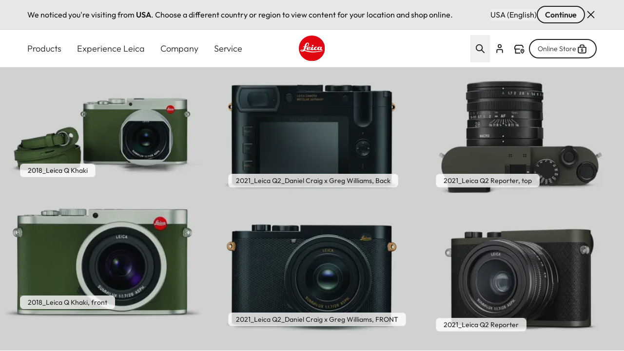

--- FILE ---
content_type: text/css
request_url: https://leica-camera.com/sites/default/files/css/css_obAFXoN0Rgm9Cs_Jydl9uw0or2C55n5vAHAkPqcXwLY.css?delta=0&language=en-int&theme=leica_redesign_theme&include=eJyVVOHO2yAMfKHSPhIyxCGsBiMMTfP2c9LtiyZlEpXyJ_jOnM82IILNxvwLfeP68CJ3fGFucoOLyNtTn9DWvn9z5WQJcugQ0Moam1-wXvMa1gxk1xg0VqBCqFCWK-wMHh3z00KeNCJthyY7c9U7RSJckuIBtqIHaF1vjfMVTvWx5RfWV8TVJnaR0M7xfYWNaS_Lc9nWGsPSrjAEDkksz2dNYl9RoiO8wpfKU_ftlDBHUmvkfxpk4dVypk0BVZr10DBw3ay6oudHvfqDIJrk5rX4h-dUOO8dvBNGD7bihBJDtm3BhMY4BZsfuUYK-JjDMPvj7RjYc8-tbuZnNsZoM22qyIA_-MZDnQaZ0Q9rO9qrZuSncZvRJiSzd2SUnUtvg1jap8fxexCecIrwPamByfCKAVoc9iDjKoStDXfmJJjCpZfvadKd-BrLFyrPWfVMXE3iCQepglD9Yhyxfw5TSPdvFBwnVNcN6ZtJg5wGb86c_szcvo0f4lR7AbpDb7znUL_-DehUEIfbJ6kiEufH-fr2EFAOU69ufQRiB2SkbaSrdTtfq7_Zz5N719l2FGXB6SabNEyPXeVv_hJsWg
body_size: 10411
content:
/* @license GPL-2.0-or-later https://www.drupal.org/licensing/faq */
#language-suggestion-banner{position:relative;background:#E7E7E7;color:#1d1d1f;font-size:16px;padding:12px 0;border-bottom:1px solid #D1D1D1;z-index:101;}.language-banner-inner{display:flex;flex-wrap:wrap;justify-content:space-between;align-items:center;max-width:1920px;margin:0 auto;padding-left:1.25rem;padding-right:1.25rem;gap:12px;}@media (min-width:768px){.language-banner-inner{padding-left:2.5rem;padding-right:2.5rem;}}@media (min-width:1280px){.language-banner-inner{padding-left:3.5rem;padding-right:3.5rem;}}.language-banner-text{font-size:16px;font-weight:400;color:#141414;margin:0;flex:1 1 auto;}.language-banner-actions{display:flex;align-items:center;gap:10px;flex-shrink:0;}.language-banner-actions a{color:#141414;text-decoration:underline;font-weight:500;font-size:16px;}.language-banner-actions .button--secondary{padding:2px 15px;font-size:16px;align-self:center;cursor:pointer;&:disabled{cursor:auto;opacity:.5;}}.language-banner-actions .divider{color:#141414;font-size:16px;}.language-banner-actions .js-dismiss-banner{border:none;font-size:0;cursor:pointer;width:24px;height:24px;background:url(/modules/custom/leica_common/assets/icons/icon-close.svg) no-repeat;}.custom-lang-dropdown{position:relative;font-size:16px;color:#1d1d1f;.js-lang-toggle{display:inline-flex;align-items:center;justify-content:space-between;width:200px;padding:10px 12px;outline:2px solid transparent;border-bottom:1px solid #c4c4c4;background:#fff;cursor:pointer;transition:all 0.2s ease;&::after{content:'';position:absolute;top:15px;right:15px;width:16px;height:16px;background:url(/modules/custom/leica_common/assets/icons/icon-chevron-down.svg) no-repeat right center;transition:all .3s ease-in-out;}}.js-lang-toggle:hover{outline-color:#141414;border-color:transparent;font-weight:600;}.js-lang-toggle:focus,.js-lang-toggle.open{border-bottom:2px solid #141414;outline:none;}.js-lang-toggle.open{&::after{transform:rotate(180deg);}}.lang-dropdown-list{position:absolute;top:100%;left:0;width:100%;margin-top:4px;background:#fff;border:1px solid #e0e0e0;box-shadow:0 4px 12px rgba(0,0,0,0.08);list-style:none;padding:4px 0;z-index:10;font-size:16px;}.lang-dropdown-list li a{display:block;padding:10px 12px;color:#1d1d1f;text-decoration:none;transition:background 0.15s ease;}.lang-dropdown-list li a:hover{background:#f5f5f5;}.hidden{display:none;}}
.ui-helper-hidden{display:none;}.ui-helper-hidden-accessible{border:0;clip:rect(0 0 0 0);height:1px;margin:-1px;overflow:hidden;padding:0;position:absolute;width:1px;}.ui-helper-reset{margin:0;padding:0;border:0;outline:0;line-height:1.3;text-decoration:none;font-size:100%;list-style:none;}.ui-helper-clearfix:before,.ui-helper-clearfix:after{content:"";display:table;border-collapse:collapse;}.ui-helper-clearfix:after{clear:both;}.ui-helper-zfix{width:100%;height:100%;top:0;left:0;position:absolute;opacity:0;}.ui-front{z-index:100;}.ui-state-disabled{cursor:default !important;pointer-events:none;}.ui-icon{display:inline-block;vertical-align:middle;margin-top:-.25em;position:relative;text-indent:-99999px;overflow:hidden;background-repeat:no-repeat;}.ui-widget-icon-block{left:50%;margin-left:-8px;display:block;}.ui-widget-overlay{position:fixed;top:0;left:0;width:100%;height:100%;}
.ui-autocomplete{position:absolute;top:0;left:0;cursor:default;}
.ui-menu{list-style:none;padding:0;margin:0;display:block;outline:0;}.ui-menu .ui-menu{position:absolute;}.ui-menu .ui-menu-item{margin:0;cursor:pointer;}.ui-menu .ui-menu-item-wrapper{position:relative;padding:3px 1em 3px .4em;}.ui-menu .ui-menu-divider{margin:5px 0;height:0;font-size:0;line-height:0;border-width:1px 0 0 0;}.ui-menu .ui-state-focus,.ui-menu .ui-state-active{margin:-1px;}.ui-menu-icons{position:relative;}.ui-menu-icons .ui-menu-item-wrapper{padding-left:2em;}.ui-menu .ui-icon{position:absolute;top:0;bottom:0;left:.2em;margin:auto 0;}.ui-menu .ui-menu-icon{left:auto;right:0;}
.ui-controlgroup{vertical-align:middle;display:inline-block;}.ui-controlgroup > .ui-controlgroup-item{float:left;margin-left:0;margin-right:0;}.ui-controlgroup > .ui-controlgroup-item:focus,.ui-controlgroup > .ui-controlgroup-item.ui-visual-focus{z-index:9999;}.ui-controlgroup-vertical > .ui-controlgroup-item{display:block;float:none;width:100%;margin-top:0;margin-bottom:0;text-align:left;}.ui-controlgroup-vertical .ui-controlgroup-item{box-sizing:border-box;}.ui-controlgroup .ui-controlgroup-label{padding:.4em 1em;}.ui-controlgroup .ui-controlgroup-label span{font-size:80%;}.ui-controlgroup-horizontal .ui-controlgroup-label + .ui-controlgroup-item{border-left:none;}.ui-controlgroup-vertical .ui-controlgroup-label + .ui-controlgroup-item{border-top:none;}.ui-controlgroup-horizontal .ui-controlgroup-label.ui-widget-content{border-right:none;}.ui-controlgroup-vertical .ui-controlgroup-label.ui-widget-content{border-bottom:none;}.ui-controlgroup-vertical .ui-spinner-input{width:calc(100% - 2.4em);}.ui-controlgroup-vertical .ui-spinner .ui-spinner-up{border-top-style:solid;}
.ui-checkboxradio-label .ui-icon-background{box-shadow:inset 1px 1px 1px #ccc;border-radius:.12em;border:none;}.ui-checkboxradio-radio-label .ui-icon-background{width:16px;height:16px;border-radius:1em;overflow:visible;border:none;}.ui-checkboxradio-radio-label.ui-checkboxradio-checked .ui-icon,.ui-checkboxradio-radio-label.ui-checkboxradio-checked:hover .ui-icon{background-image:none;width:8px;height:8px;border-width:4px;border-style:solid;}.ui-checkboxradio-disabled{pointer-events:none;}
.ui-resizable{position:relative;}.ui-resizable-handle{position:absolute;font-size:0.1px;display:block;touch-action:none;}.ui-resizable-disabled .ui-resizable-handle,.ui-resizable-autohide .ui-resizable-handle{display:none;}.ui-resizable-n{cursor:n-resize;height:7px;width:100%;top:-5px;left:0;}.ui-resizable-s{cursor:s-resize;height:7px;width:100%;bottom:-5px;left:0;}.ui-resizable-e{cursor:e-resize;width:7px;right:-5px;top:0;height:100%;}.ui-resizable-w{cursor:w-resize;width:7px;left:-5px;top:0;height:100%;}.ui-resizable-se{cursor:se-resize;width:12px;height:12px;right:1px;bottom:1px;}.ui-resizable-sw{cursor:sw-resize;width:9px;height:9px;left:-5px;bottom:-5px;}.ui-resizable-nw{cursor:nw-resize;width:9px;height:9px;left:-5px;top:-5px;}.ui-resizable-ne{cursor:ne-resize;width:9px;height:9px;right:-5px;top:-5px;}
.ui-button{padding:.4em 1em;display:inline-block;position:relative;line-height:normal;margin-right:.1em;cursor:pointer;vertical-align:middle;text-align:center;-webkit-user-select:none;user-select:none;}.ui-button,.ui-button:link,.ui-button:visited,.ui-button:hover,.ui-button:active{text-decoration:none;}.ui-button-icon-only{width:2em;box-sizing:border-box;text-indent:-9999px;white-space:nowrap;}input.ui-button.ui-button-icon-only{text-indent:0;}.ui-button-icon-only .ui-icon{position:absolute;top:50%;left:50%;margin-top:-8px;margin-left:-8px;}.ui-button.ui-icon-notext .ui-icon{padding:0;width:2.1em;height:2.1em;text-indent:-9999px;white-space:nowrap;}input.ui-button.ui-icon-notext .ui-icon{width:auto;height:auto;text-indent:0;white-space:normal;padding:.4em 1em;}input.ui-button::-moz-focus-inner,button.ui-button::-moz-focus-inner{border:0;padding:0;}
.ui-dialog{position:absolute;top:0;left:0;padding:.2em;outline:0;}.ui-dialog .ui-dialog-titlebar{padding:.4em 1em;position:relative;}.ui-dialog .ui-dialog-title{float:left;margin:.1em 0;white-space:nowrap;width:90%;overflow:hidden;text-overflow:ellipsis;}.ui-dialog .ui-dialog-titlebar-close{position:absolute;right:.3em;top:50%;width:20px;margin:-10px 0 0 0;padding:1px;height:20px;}.ui-dialog .ui-dialog-content{position:relative;border:0;padding:.5em 1em;background:none;overflow:auto;}.ui-dialog .ui-dialog-buttonpane{text-align:left;border-width:1px 0 0 0;background-image:none;margin-top:.5em;padding:.3em 1em .5em .4em;}.ui-dialog .ui-dialog-buttonpane .ui-dialog-buttonset{float:right;}.ui-dialog .ui-dialog-buttonpane button{margin:.5em .4em .5em 0;cursor:pointer;}.ui-dialog .ui-resizable-n{height:2px;top:0;}.ui-dialog .ui-resizable-e{width:2px;right:0;}.ui-dialog .ui-resizable-s{height:2px;bottom:0;}.ui-dialog .ui-resizable-w{width:2px;left:0;}.ui-dialog .ui-resizable-se,.ui-dialog .ui-resizable-sw,.ui-dialog .ui-resizable-ne,.ui-dialog .ui-resizable-nw{width:7px;height:7px;}.ui-dialog .ui-resizable-se{right:0;bottom:0;}.ui-dialog .ui-resizable-sw{left:0;bottom:0;}.ui-dialog .ui-resizable-ne{right:0;top:0;}.ui-dialog .ui-resizable-nw{left:0;top:0;}.ui-draggable .ui-dialog-titlebar{cursor:move;}
.ajax-progress-throbber{align-items:center;display:flex}.ajax-progress .throbber{background-image:url(/themes/custom/leica_redesign_theme/assets/icons/svg/spinner.svg);background-repeat:no-repeat;background-size:contain;display:inline-flex;height:1.5rem;width:1.5rem}.ajax-progress .ajax-loader,.ajax-progress-fullscreen{height:50px;left:50%;max-width:80px;position:fixed;top:50%;width:50px;z-index:9999;--tw-translate-x:-50%;--tw-translate-y:-50%;background-color:transparent;background-image:url(/themes/custom/leica_redesign_theme/assets/icons/svg/spinner.svg);background-position:48px;background-repeat:no-repeat;transform:translate(var(--tw-translate-x),var(--tw-translate-y)) rotate(var(--tw-rotate)) skewX(var(--tw-skew-x)) skewY(var(--tw-skew-y)) scaleX(var(--tw-scale-x)) scaleY(var(--tw-scale-y))}
.text-align-left{text-align:left;}.text-align-right{text-align:right;}.text-align-center{text-align:center;}.text-align-justify{text-align:justify;}.align-left{float:left;}.align-right{float:right;}.align-center{display:block;margin-right:auto;margin-left:auto;}
.hidden{display:none;}.visually-hidden{position:absolute !important;overflow:hidden;clip:rect(1px,1px,1px,1px);width:1px;height:1px;word-wrap:normal;}.visually-hidden.focusable:active,.visually-hidden.focusable:focus-within{position:static !important;overflow:visible;clip:auto;width:auto;height:auto;}.invisible{visibility:hidden;}
.paragraph .paragraph{margin:0;padding:0}.paragraph:first-child{padding-top:0}.paragraph{padding-bottom:2.5rem;padding-top:2.5rem}@media (min-width:768px){.paragraph{padding-bottom:4rem;padding-top:4rem}}@media (min-width:1280px){.paragraph{padding-bottom:6rem;padding-top:6rem}}.paragraph.paragraph--spacing-t-0{padding-top:0}.paragraph--spacing-b-0-except-last-item:not(:last-of-type),.paragraph.paragraph--spacing-b-0{padding-bottom:0}
.button{align-items:center;align-self:flex-start;border-radius:1.5rem;display:inline-flex;font-size:1.25rem;font-weight:600;justify-content:center;line-height:1.75rem;position:relative}.button:focus-visible{outline-color:rgb(var(--color-focus)/1);outline-offset:2px}.button:focus-visible:where([data-mode=dark-theme-paragraph],[data-mode=dark-theme-paragraph] *){outline-color:rgb(var(--color-focus-light)/1)}@media not all and (min-width:768px){.button__wrapper--mobile-full .button{padding-left:2rem;padding-right:2rem;width:100%}.button__wrapper--mobile-full .button:after{position:absolute;right:1rem}}.button--primary[type=submit]{--tw-bg-opacity:1;background-color:rgb(var(--color-warm-black)/var(--tw-bg-opacity,1))}.button--primary[type=submit]:where([data-mode=dark-theme-paragraph],[data-mode=dark-theme-paragraph] *){--tw-bg-opacity:1;background-color:rgb(var(--color-white)/var(--tw-bg-opacity,1))}.button--primary:after{border-radius:9999px;height:.75rem;width:.75rem;--tw-bg-opacity:1;background-color:rgb(var(--color-leica-red)/var(--tw-bg-opacity,1));--tw-content:"";content:var(--tw-content)}.button--primary:active:after,.button--primary:hover:after{--tw-bg-opacity:1;background-color:rgb(var(--color-white)/var(--tw-bg-opacity,1))}.button--primary:active,.button--primary:hover{--tw-bg-opacity:1;background-color:rgb(var(--color-leica-red)/var(--tw-bg-opacity,1))}.button--primary:active:where([data-mode=dark-theme-paragraph],[data-mode=dark-theme-paragraph] *),.button--primary:hover:where([data-mode=dark-theme-paragraph],[data-mode=dark-theme-paragraph] *){--tw-bg-opacity:1;background-color:rgb(var(--color-leica-red)/var(--tw-bg-opacity,1));--tw-text-opacity:1;color:rgb(var(--color-white)/var(--tw-text-opacity,1))}.button--primary:active{background-color:var(--color-dark-red)}.button--primary.disabled:after{border-width:2px;--tw-border-opacity:1;background-color:transparent;border-color:rgb(var(--color-warm-black)/var(--tw-border-opacity,1))}.button--primary.disabled{cursor:default;pointer-events:none;--tw-bg-opacity:1;background-color:rgb(var(--color-grey-100)/var(--tw-bg-opacity,1));font-weight:400;--tw-text-opacity:1;color:rgb(var(--color-grey-700)/var(--tw-text-opacity,1))}.button--primary.disabled:where([data-mode=dark-theme-paragraph],[data-mode=dark-theme-paragraph] *){--tw-bg-opacity:1;background-color:rgb(var(--color-grey-300)/var(--tw-bg-opacity,1))}.button--primary{--tw-bg-opacity:1;background-color:rgb(var(--color-warm-black)/var(--tw-bg-opacity,1));font-weight:600;padding-left:4rem;padding-right:1rem;--tw-text-opacity:1;color:rgb(var(--color-white)/var(--tw-text-opacity,1))}.button--primary:where([data-mode=dark-theme-paragraph],[data-mode=dark-theme-paragraph] *){--tw-bg-opacity:1;background-color:rgb(var(--color-white)/var(--tw-bg-opacity,1));--tw-text-opacity:1;color:rgb(var(--color-warm-black)/var(--tw-text-opacity,1))}@media not all and (min-width:768px){.button__wrapper--mobile-full .button--primary{padding-left:2rem;padding-right:2rem;width:100%}.button__wrapper--mobile-full .button--primary:after{position:absolute;right:1rem}}.button--secondary-pale{--tw-border-opacity:1;border-color:rgb(var(--color-grey-200)/var(--tw-border-opacity,1))}.button--secondary:active:after,.button--secondary:hover:after{--tw-bg-opacity:1;background-color:rgb(var(--color-leica-red)/var(--tw-bg-opacity,1))}.button--secondary:active,.button--secondary:hover{--tw-border-opacity:1;border-color:rgb(var(--color-warm-black)/var(--tw-border-opacity,1));--tw-bg-opacity:1;background-color:rgb(var(--color-warm-black)/var(--tw-bg-opacity,1));--tw-text-opacity:1;color:rgb(var(--color-white)/var(--tw-text-opacity,1))}.button--secondary:active:where([data-mode=dark-theme-paragraph],[data-mode=dark-theme-paragraph] *),.button--secondary:hover:where([data-mode=dark-theme-paragraph],[data-mode=dark-theme-paragraph] *){--tw-border-opacity:1;border-color:rgb(var(--color-white)/var(--tw-border-opacity,1));--tw-bg-opacity:1;background-color:rgb(var(--color-white)/var(--tw-bg-opacity,1));--tw-text-opacity:1;color:rgb(var(--color-warm-black)/var(--tw-text-opacity,1))}.button--secondary.disabled{border-width:2px;cursor:default;pointer-events:none;--tw-border-opacity:1;background-color:transparent;border-color:rgb(var(--color-grey-600)/var(--tw-border-opacity,1));font-weight:400;--tw-text-opacity:1;color:rgb(var(--color-grey-600)/var(--tw-text-opacity,1))}.button--secondary.disabled:where([data-mode=dark-theme-paragraph],[data-mode=dark-theme-paragraph] *){--tw-border-opacity:1;border-color:rgb(var(--color-grey-400)/var(--tw-border-opacity,1));--tw-text-opacity:1;color:rgb(var(--color-grey-400)/var(--tw-text-opacity,1))}.button--secondary{border-width:2px;font-weight:600;gap:.75rem;padding:.5rem 2rem;--tw-text-opacity:1;color:rgb(var(--color-warm-black)/var(--tw-text-opacity,1))}.button--secondary:active{--tw-border-opacity:1;border-color:rgb(var(--color-grey-400)/var(--tw-border-opacity,1));--tw-bg-opacity:1;background-color:rgb(var(--color-grey-400)/var(--tw-bg-opacity,1))}.button--secondary:where([data-mode=dark-theme-paragraph],[data-mode=dark-theme-paragraph] *){--tw-border-opacity:1;border-color:rgb(var(--color-white)/var(--tw-border-opacity,1));--tw-text-opacity:1;color:rgb(var(--color-white)/var(--tw-text-opacity,1))}.button.button--cta{border-radius:2px;font-weight:400}.button--cta{border-radius:2px;gap:.5rem}.button--cta:hover{font-weight:600}.button--cta:focus-visible{border-bottom-width:2px;--tw-border-opacity:1;border-color:rgb(var(--color-focus)/var(--tw-border-opacity,1))}.button--cta:active{font-weight:600}.button--cta:active,.button--cta:disabled{--tw-text-opacity:1;color:rgb(var(--color-grey-600)/var(--tw-text-opacity,1))}.button--cta:focus-visible:where([data-mode=dark-theme-paragraph],[data-mode=dark-theme-paragraph] *){--tw-border-opacity:1;border-color:rgb(var(--color-focus-light)/var(--tw-border-opacity,1))}.button--cta:active svg path,.button--cta[disabled] svg path{stroke:rgb(var(--color-grey-600)/1)}.button--icon{border-radius:64px;border-width:2px;height:3rem;max-width:3rem;width:100%;--tw-border-opacity:1;background-color:transparent;border-color:rgb(var(--color-warm-black)/var(--tw-border-opacity,1));font-size:0!important;padding:0;transition-duration:.3s;transition-property:color,background-color,border-color,text-decoration-color,fill,stroke;transition-timing-function:cubic-bezier(.4,0,.2,1)}.button--icon:hover{--tw-bg-opacity:1;background-color:rgb(var(--color-warm-black)/var(--tw-bg-opacity,1))}.button--icon:focus-visible{border-width:1px;--tw-border-opacity:1;border-color:rgb(var(--color-focus)/var(--tw-border-opacity,1))}.button--icon:where([data-mode=dark-theme-paragraph],[data-mode=dark-theme-paragraph] *){--tw-border-opacity:1;background-color:rgb(var(--color-white)/.2);border-color:rgb(var(--color-white)/var(--tw-border-opacity,1));--tw-backdrop-blur:blur(16px);-webkit-backdrop-filter:var(--tw-backdrop-blur) var(--tw-backdrop-brightness) var(--tw-backdrop-contrast) var(--tw-backdrop-grayscale) var(--tw-backdrop-hue-rotate) var(--tw-backdrop-invert) var(--tw-backdrop-opacity) var(--tw-backdrop-saturate) var(--tw-backdrop-sepia);backdrop-filter:var(--tw-backdrop-blur) var(--tw-backdrop-brightness) var(--tw-backdrop-contrast) var(--tw-backdrop-grayscale) var(--tw-backdrop-hue-rotate) var(--tw-backdrop-invert) var(--tw-backdrop-opacity) var(--tw-backdrop-saturate) var(--tw-backdrop-sepia)}.button--icon:hover:where([data-mode=dark-theme-paragraph],[data-mode=dark-theme-paragraph] *){--tw-bg-opacity:1;background-color:rgb(var(--color-white)/var(--tw-bg-opacity,1))}.button--icon svg{stroke:rgb(var(--color-warm-black)/1)}.button--icon svg:where([data-mode=dark-theme-paragraph],[data-mode=dark-theme-paragraph] *){stroke:rgb(var(--color-white)/1)}.button--icon svg:hover:where([data-mode=dark-theme-paragraph],[data-mode=dark-theme-paragraph] *){stroke:rgb(var(--color-warm-black)/1)}.button--icon:hover svg{stroke:rgb(var(--color-white)/1)}.button--icon:hover svg:where([data-mode=dark-theme-paragraph],[data-mode=dark-theme-paragraph] *){stroke:rgb(var(--color-warm-black)/1)}.button--icon:active{--tw-border-opacity:1;border-color:rgb(var(--color-grey-400)/var(--tw-border-opacity,1));--tw-bg-opacity:1;background-color:rgb(var(--color-grey-400)/var(--tw-bg-opacity,1))}.button--icon:active:where([data-mode=dark-theme-paragraph],[data-mode=dark-theme-paragraph] *){--tw-border-opacity:1;border-color:rgb(var(--color-grey-200)/var(--tw-border-opacity,1));--tw-bg-opacity:1;background-color:rgb(var(--color-grey-200)/var(--tw-bg-opacity,1))}.button--icon:active svg{stroke:rgb(var(--color-white)/1)}.button--icon:active svg:where([data-mode=dark-theme-paragraph],[data-mode=dark-theme-paragraph] *){stroke:rgb(var(--color-warm-black)/1)}.button--icon:disabled{background-color:rgb(var(--color-white)/.15);border-width:0;cursor:default;pointer-events:none;--tw-backdrop-blur:blur(24px);-webkit-backdrop-filter:var(--tw-backdrop-blur) var(--tw-backdrop-brightness) var(--tw-backdrop-contrast) var(--tw-backdrop-grayscale) var(--tw-backdrop-hue-rotate) var(--tw-backdrop-invert) var(--tw-backdrop-opacity) var(--tw-backdrop-saturate) var(--tw-backdrop-sepia);backdrop-filter:var(--tw-backdrop-blur) var(--tw-backdrop-brightness) var(--tw-backdrop-contrast) var(--tw-backdrop-grayscale) var(--tw-backdrop-hue-rotate) var(--tw-backdrop-invert) var(--tw-backdrop-opacity) var(--tw-backdrop-saturate) var(--tw-backdrop-sepia)}.button--icon:disabled svg{stroke:rgb(var(--color-grey-400)/1)}.button__wrapper--mobile-full{width:100%}@media (min-width:768px){.button__wrapper--mobile-full{width:auto}}
@media (min-width:1280px){.country__list{max-height:848px;max-width:1328px}}.country__list li{display:flex;flex-direction:column;gap:1.5rem}@media (min-width:768px){.country__list li{gap:2rem}}.country__list li .country__items{-moz-column-gap:15px;column-gap:15px;row-gap:1.5rem}@media (min-width:768px){.country__list li .country__items{gap:1.5rem}}@media (min-width:1280px){.country__list li .country__items{max-width:1136px}}.country__wrapper{height:calc(100% - 88px)}@media (min-width:768px){.country__wrapper{height:calc(100% - 122px)}}.gin--horizontal-toolbar .country__content{top:39px}@media (width >= 1024px){.gin--horizontal-toolbar .country__content{top:53px}}.gin--vertical-toolbar .country__content{left:0;top:39px}@media (width >= 1024px){.gin--vertical-toolbar .country__content{left:66px;top:0}}
.flying-account-card__btn .icon__svg{stroke-width:2;stroke:currentcolor}.flying-account-card__btn--active{--tw-bg-opacity:1;background-color:rgb(var(--color-grey-200)/var(--tw-bg-opacity,1))}@media (min-width:768px){.flying-account-card__btn-close .icon-close{overflow:visible}}.flying-account-card__header{--tw-shadow:4px 4px 8px 0px rgba(34,34,34,.2);--tw-shadow-colored:4px 4px 8px 0px var(--tw-shadow-color);box-shadow:var(--tw-ring-offset-shadow,0 0 #0000),var(--tw-ring-shadow,0 0 #0000),var(--tw-shadow)}@media (min-width:1280px){.flying-account-card__header{max-width:432px}}.flying-account-card__header{-webkit-overflow-scrolling:touch;overscroll-behavior:contain}.flying-account-card__header.show{display:block}.flying-account-card .button--primary{margin-bottom:.5rem;width:100%}.flying-account-card__login-form{border-top-width:1px;margin-top:1.25rem;--tw-border-opacity:1;border-color:rgb(var(--color-grey-200)/var(--tw-border-opacity,1));padding-top:2rem}.flying-account-card__login-form fieldset{margin-bottom:1.5rem}.flying-account-card__login-form fieldset:last-of-type{margin-bottom:2rem}.flying-account-card__login-form a{width:100%}@media not all and (min-width:768px){.flying-account-card__login-form a{max-width:336px}}.flying-account-card__login-form .cta{font-size:1.125rem;line-height:1.75rem}
.icon__svg{fill:currentcolor;display:inline-block;height:1.5rem;vertical-align:middle;width:1.5rem}
.image-bank-by-term-view:where([data-mode=dark-theme-paragraph],[data-mode=dark-theme-paragraph] *){--tw-bg-opacity:1;background-color:rgb(var(--color-warm-black)/var(--tw-bg-opacity,1));--tw-text-opacity:1;color:rgb(var(--color-white)/var(--tw-text-opacity,1))}.image-bank-by-term-view a:before{background-color:rgb(var(--color-warm-black)/.2);bottom:0;left:0;position:absolute;right:0;top:0;z-index:10;--tw-content:"";content:var(--tw-content)}.image-bank-by-term-view a img,.image-bank-by-term-view a:before{transition-duration:.5s;transition-property:all;transition-timing-function:cubic-bezier(.4,0,.2,1)}.image-bank-by-term-view a img{width:100%;--tw-scale-x:1;--tw-scale-y:1;transform:translate(var(--tw-translate-x),var(--tw-translate-y)) rotate(var(--tw-rotate)) skewX(var(--tw-skew-x)) skewY(var(--tw-skew-y)) scaleX(var(--tw-scale-x)) scaleY(var(--tw-scale-y))}.image-bank-by-term-view a:hover:before{background-color:rgb(var(--color-warm-black)/.3)}.image-bank-by-term-view a:hover img{--tw-scale-x:1.05;--tw-scale-y:1.05;transform:translate(var(--tw-translate-x),var(--tw-translate-y)) rotate(var(--tw-rotate)) skewX(var(--tw-skew-x)) skewY(var(--tw-skew-y)) scaleX(var(--tw-scale-x)) scaleY(var(--tw-scale-y))}
@keyframes draw-check{to{stroke-dashoffset:0}}input.type-email,input.type-password,input.type-text{background-position:right 1rem center;background-repeat:no-repeat}input.type-email.error,input.type-email.valid,input.type-password.error,input.type-password.valid,input.type-text.error,input.type-text.valid{padding-right:3rem}input.type-email.error,input.type-password.error,input.type-text.error{background-image:url(/themes/custom/leica_redesign_theme/assets/icons/svg/error.svg);--tw-text-opacity:1;color:rgb(var(--color-alert-error)/var(--tw-text-opacity,1));--tw-shadow:0 4px 0 -2px rgb(var(--color-alert-error));--tw-shadow-colored:0 4px 0 -2px var(--tw-shadow-color);box-shadow:var(--tw-ring-offset-shadow,0 0 #0000),var(--tw-ring-shadow,0 0 #0000),var(--tw-shadow)}input.type-email.error::-moz-placeholder,input.type-password.error::-moz-placeholder,input.type-text.error::-moz-placeholder{--tw-text-opacity:1;color:rgb(var(--color-alert-error)/var(--tw-text-opacity,1))}input.type-email.error::placeholder,input.type-password.error::placeholder,input.type-text.error::placeholder{--tw-text-opacity:1;color:rgb(var(--color-alert-error)/var(--tw-text-opacity,1))}input.type-email.valid,input.type-password.valid,input.type-text.valid{background-image:url(/themes/custom/leica_redesign_theme/assets/icons/svg/success.svg)}.checkbox{position:relative}.checkbox input{cursor:pointer;height:0;opacity:0;position:absolute;width:0}.checkbox svg{display:inline-block}.checkbox input:checked~.animated-check path:nth-of-type(2){animation:draw-check .4s ease-out forwards}.status-message.error{--tw-text-opacity:1;color:rgb(var(--color-alert-error)/var(--tw-text-opacity,1))}
.dark-theme .pswp__bg{--tw-bg-opacity:1;background-color:rgb(var(--color-warm-black)/var(--tw-bg-opacity,1))}.light-theme .pswp__bg{--tw-bg-opacity:1;background-color:rgb(var(--color-white)/var(--tw-bg-opacity,1))}.pswp__bg{--tw-backdrop-blur:blur(12px);-webkit-backdrop-filter:var(--tw-backdrop-blur) var(--tw-backdrop-brightness) var(--tw-backdrop-contrast) var(--tw-backdrop-grayscale) var(--tw-backdrop-hue-rotate) var(--tw-backdrop-invert) var(--tw-backdrop-opacity) var(--tw-backdrop-saturate) var(--tw-backdrop-sepia);backdrop-filter:var(--tw-backdrop-blur) var(--tw-backdrop-brightness) var(--tw-backdrop-contrast) var(--tw-backdrop-grayscale) var(--tw-backdrop-hue-rotate) var(--tw-backdrop-invert) var(--tw-backdrop-opacity) var(--tw-backdrop-saturate) var(--tw-backdrop-sepia)}.pswp__img{-o-object-fit:contain;object-fit:contain}.pswp .pswp__top-bar{display:block;padding:1.5rem 2rem;pointer-events:auto}@media (min-width:768px){.pswp .pswp__top-bar{padding-left:2.5rem;padding-right:2.5rem}}@media (min-width:1280px){.pswp .pswp__top-bar{padding-left:5.5rem;padding-right:5.5rem}}.pswp .pswp__preloader{left:50%;position:absolute;top:1rem;--tw-translate-x:-50%;transform:translate(var(--tw-translate-x),var(--tw-translate-y)) rotate(var(--tw-rotate)) skewX(var(--tw-skew-x)) skewY(var(--tw-skew-y)) scaleX(var(--tw-scale-x)) scaleY(var(--tw-scale-y))}.pswp .pswp__button{height:auto}.pswp .pswp__button svg{height:1.5rem;margin-right:.5rem;width:1.5rem;stroke:rgb(var(--color-white)/1)}.pswp .pswp__button--arrow{background-color:rgb(var(--color-grey-200)/.3);border-color:rgb(var(--color-white)/.4);border-radius:9999px;border-style:solid;border-width:1px;height:2.5rem;margin:0;transition-duration:.15s;transition-property:color,background-color,border-color,text-decoration-color,fill,stroke;transition-timing-function:cubic-bezier(.4,0,.2,1);width:2.5rem}.pswp .pswp__button--arrow:hover{border-color:transparent}.pswp .pswp__button--arrow:focus{border-color:rgb(var(--color-white)/.4);border-style:solid;border-width:1px;outline-color:rgb(var(--color-focus)/1)}@media (min-width:1280px){.pswp .pswp__button--arrow{height:3.5rem;width:3.5rem;--tw-backdrop-blur:blur(12px);-webkit-backdrop-filter:var(--tw-backdrop-blur) var(--tw-backdrop-brightness) var(--tw-backdrop-contrast) var(--tw-backdrop-grayscale) var(--tw-backdrop-hue-rotate) var(--tw-backdrop-invert) var(--tw-backdrop-opacity) var(--tw-backdrop-saturate) var(--tw-backdrop-sepia);backdrop-filter:var(--tw-backdrop-blur) var(--tw-backdrop-brightness) var(--tw-backdrop-contrast) var(--tw-backdrop-grayscale) var(--tw-backdrop-hue-rotate) var(--tw-backdrop-invert) var(--tw-backdrop-opacity) var(--tw-backdrop-saturate) var(--tw-backdrop-sepia)}.pswp .pswp__button--arrow:hover{--tw-bg-opacity:1;background-color:rgb(var(--color-warm-black)/var(--tw-bg-opacity,1))}.pswp .pswp__button--arrow:focus{background-color:rgb(var(--color-grey-200)/.3)}}.pswp .pswp__button--arrow svg{margin:.875rem}@media (min-width:1280px){.pswp .pswp__button--arrow svg{stroke:rgb(var(--color-warm-black)/1)}}.pswp .pswp__button--arrow:hover svg{stroke:rgb(var(--color-white)/1)}@media (min-width:1280px){.pswp .pswp__button--arrow:active{--tw-bg-opacity:1;background-color:rgb(var(--color-grey-400)/var(--tw-bg-opacity,1))}}.pswp .pswp__button--arrow--prev{left:2.5rem}.pswp .pswp__button--arrow--next{right:2.5rem}.pswp .pswp__button--close{align-items:center;display:flex;font-size:0;margin:0;white-space:nowrap;width:auto;--tw-text-opacity:1;color:rgb(var(--color-white)/var(--tw-text-opacity,1))}@media not all and (min-width:1280px){.pswp .pswp__button--close{bottom:1.5rem;position:fixed;right:.5rem}}@media (min-width:1280px){.pswp .pswp__button--close{float:right;font-size:1.25rem;line-height:1.75rem}}.pswp .pswp__button--download-button{align-items:center;display:flex;float:left;font-size:1.25rem;line-height:1.75rem;white-space:nowrap;width:auto;--tw-text-opacity:1;color:rgb(var(--color-white)/var(--tw-text-opacity,1))}.light-theme .pswp .pswp__counter{--tw-text-opacity:1;color:rgb(var(--color-warm-black)/var(--tw-text-opacity,1))}.pswp .pswp__counter{bottom:1.25rem;font-family:FontProduktdesign;font-size:1.125rem;left:1.25rem;line-height:1.75rem;position:fixed}@media (min-width:1280px){.pswp .pswp__counter{display:none}}.pswp.light-theme .pswp__button--close svg{stroke:rgb(var(--color-warm-black)/1)}.pswp.light-theme .pswp__button--close{--tw-text-opacity:1;color:rgb(var(--color-warm-black)/var(--tw-text-opacity,1))}@media not all and (min-width:1280px){.pswp.light-theme .pswp__button svg{stroke:rgb(var(--color-warm-black)/1)}}.pswp.light-theme .pswp__counter{text-shadow:none}.light-theme .pswp__custom-caption,.pswp.light-theme .pswp__counter{--tw-text-opacity:1;color:rgb(var(--color-warm-black)/var(--tw-text-opacity,1))}.pswp__custom-caption{bottom:4rem;--tw-translate-x:-50%;font-size:.875rem;font-weight:300;line-height:1.25rem;--tw-text-opacity:1;color:rgb(var(--color-white)/var(--tw-text-opacity,1))}.pswp__custom-caption,.pswp__thumbnails{left:50%;position:absolute;transform:translate(var(--tw-translate-x),var(--tw-translate-y)) rotate(var(--tw-rotate)) skewX(var(--tw-skew-x)) skewY(var(--tw-skew-y)) scaleX(var(--tw-scale-x)) scaleY(var(--tw-scale-y))}.pswp__thumbnails{bottom:1.25rem;display:flex;--tw-translate-x:-50%;align-items:center;gap:1rem;justify-content:center}.pswp__thumbnail{background-size:contain;border-radius:.125rem;cursor:pointer;height:4.5rem;opacity:.5;width:5.5rem}.pswp__thumbnail--active,.pswp__thumbnail:hover{border-bottom-width:2px;--tw-border-opacity:1;border-color:rgb(var(--color-warm-black)/var(--tw-border-opacity,1));opacity:1}.pswp__bullets-indicator{bottom:1.5rem;display:flex;left:50%;position:absolute;--tw-translate-x:-50%;align-items:flex-start;justify-content:center;transform:translate(var(--tw-translate-x),var(--tw-translate-y)) rotate(var(--tw-rotate)) skewX(var(--tw-skew-x)) skewY(var(--tw-skew-y)) scaleX(var(--tw-scale-x)) scaleY(var(--tw-scale-y))}@media not all and (min-width:1280px){.pswp__bullets-indicator{display:none}}.pswp__bullet{background-color:transparent;height:1.5rem;margin:0;opacity:1;outline-width:0;padding:.25rem .5rem 0;text-align:center;transition-duration:.15s;transition-property:all;transition-timing-function:cubic-bezier(.4,0,.2,1);width:1.5rem}.pswp__bullet:hover{--tw-bg-opacity:1;background-color:rgb(var(--color-grey-500)/var(--tw-bg-opacity,1))}.pswp__bullet:hover:after{content:var(--tw-content);height:.5rem;--tw-border-opacity:1;border-color:rgb(var(--color-leica-red)/var(--tw-border-opacity,1))}.pswp__bullet:focus{border-radius:.125rem;outline-color:rgb(var(--color-focus)/1)}.pswp__bullet:focus-visible{border-style:none;outline-color:rgb(var(--color-focus)/1)}.pswp__bullet:focus-visible:where([data-mode=dark-theme-paragraph],[data-mode=dark-theme-paragraph] *){--tw-border-opacity:1;border-color:rgb(var(--color-focus-light)/var(--tw-border-opacity,1))}.pswp__bullet:after{border-radius:.125rem;border-style:solid;border-width:1px;display:inline-block;height:.25rem;width:0;--tw-border-opacity:1;border-color:rgb(var(--color-grey-100)/var(--tw-border-opacity,1));transition-duration:.15s;transition-property:all;transition-timing-function:cubic-bezier(.4,0,.2,1);vertical-align:top;--tw-content:"";content:var(--tw-content)}.light-theme .pswp__bullet:after{--tw-border-opacity:1;border-color:rgb(var(--color-warm-black)/var(--tw-border-opacity,1))}.pswp__bullet--active{background-color:transparent;transform:none}.pswp__bullet--active:hover{--tw-bg-opacity:1;background-color:rgb(var(--color-grey-500)/var(--tw-bg-opacity,1))}.pswp__bullet--active:hover:after{content:var(--tw-content);--tw-border-opacity:1;border-color:rgb(var(--color-leica-red)/var(--tw-border-opacity,1))}.pswp__bullet--active:after{height:1rem;--tw-border-opacity:1;border-color:rgb(var(--color-white)/var(--tw-border-opacity,1))}.pswp.gallery-lightbox .pswp__bullets-indicator{display:none}.pswp.gallery-lightbox .pswp__custom-caption{bottom:8rem}@media not all and (min-width:1280px){.pswp.pswp--open{z-index:2247483647!important}.pswp.pswp--open .pswp__button--arrow--prev.pswp__button{left:auto;right:6.5rem}}.pswp.pswp--open .pswp__button--arrow{visibility:visible}@media not all and (min-width:1280px){.pswp.pswp--open .pswp__button--arrow{border-width:0;bottom:1.5rem;position:fixed;right:4rem;top:auto}}
.media-lightbox a:after{background-color:rgb(var(--color-warm-black)/.2);border-radius:9999px;content:url("[data-uri]");display:block;height:1.5rem;line-height:1;padding:.25rem;position:absolute;right:1rem;top:1rem;width:1.5rem;--tw-backdrop-blur:blur(24px);-webkit-backdrop-filter:var(--tw-backdrop-blur) var(--tw-backdrop-brightness) var(--tw-backdrop-contrast) var(--tw-backdrop-grayscale) var(--tw-backdrop-hue-rotate) var(--tw-backdrop-invert) var(--tw-backdrop-opacity) var(--tw-backdrop-saturate) var(--tw-backdrop-sepia);backdrop-filter:var(--tw-backdrop-blur) var(--tw-backdrop-brightness) var(--tw-backdrop-contrast) var(--tw-backdrop-grayscale) var(--tw-backdrop-hue-rotate) var(--tw-backdrop-invert) var(--tw-backdrop-opacity) var(--tw-backdrop-saturate) var(--tw-backdrop-sepia)}@media (min-width:1280px){.media-lightbox a:after{display:none}.media-lightbox a:hover:after{display:block}}.media-lightbox a{position:relative}.media-lightbox.media--type-flexible-image a:before,.media-lightbox.media--type-image a:before,.media-lightbox.media--type-pim-proof-of-performance a:before{background-color:transparent;bottom:0;left:0;position:absolute;right:0;top:0;transition-duration:.5s;transition-property:all;transition-timing-function:cubic-bezier(.4,0,.2,1);z-index:10;--tw-content:"";content:var(--tw-content)}.media-lightbox.media--type-flexible-image a img,.media-lightbox.media--type-image a img,.media-lightbox.media--type-pim-proof-of-performance a img{--tw-scale-x:1;--tw-scale-y:1;transform:translate(var(--tw-translate-x),var(--tw-translate-y)) rotate(var(--tw-rotate)) skewX(var(--tw-skew-x)) skewY(var(--tw-skew-y)) scaleX(var(--tw-scale-x)) scaleY(var(--tw-scale-y));transition-duration:.5s;transition-property:all;transition-timing-function:cubic-bezier(.4,0,.2,1)}.media-lightbox.media--type-flexible-image a:hover:before,.media-lightbox.media--type-image a:hover:before,.media-lightbox.media--type-pim-proof-of-performance a:hover:before{background-color:rgb(var(--color-warm-black)/.3)}.media-lightbox.media--type-flexible-image a:hover img,.media-lightbox.media--type-image a:hover img,.media-lightbox.media--type-pim-proof-of-performance a:hover img{--tw-scale-x:1.05;--tw-scale-y:1.05;transform:translate(var(--tw-translate-x),var(--tw-translate-y)) rotate(var(--tw-rotate)) skewX(var(--tw-skew-x)) skewY(var(--tw-skew-y)) scaleX(var(--tw-scale-x)) scaleY(var(--tw-scale-y))}
.menu--account{display:none;line-height:1.5}@media (min-width:1280px){.menu--account{display:flex}}.mobile-menu-opened .menu--account{display:block}.menu--account .menu{align-items:center;display:flex;flex-wrap:wrap}@media (min-width:1280px){.menu--account .menu{gap:.5rem;justify-content:center}}.menu--account .menu-item{width:100%}@media (min-width:1280px){.menu--account .menu-item{padding:0;width:auto}}.menu--account .menu-item>a{display:inline-block;font-size:1rem;font-weight:300;line-height:1.375;padding:.5rem 1.5rem}@media (min-width:768px){.menu--account .menu-item>a{padding-left:2.5rem;padding-right:2.5rem}}@media (min-width:1280px){.menu--account .menu-item>a{border-radius:9999px;border-width:2px;font-size:.875rem;line-height:1.25rem;line-height:2;padding:.25rem 1rem}.menu--account .menu-item>a:hover{--tw-border-opacity:1;border-color:rgb(var(--color-warm-black)/var(--tw-border-opacity,1));--tw-bg-opacity:1;background-color:rgb(var(--color-warm-black)/var(--tw-bg-opacity,1));--tw-text-opacity:1;color:rgb(var(--color-white)/var(--tw-text-opacity,1))}.menu--account .menu-item>a:not(.btn){border-radius:0;border-style:none;font-size:0;padding:1rem .5rem}.menu--account .menu-item>a:not(.btn):hover{border-style:none;--tw-bg-opacity:1;background-color:rgb(var(--color-grey-200)/var(--tw-bg-opacity,1));--tw-text-opacity:1;color:rgb(var(--color-warm-black)/var(--tw-text-opacity,1))}}.menu--account .menu-item>a .menu_link_content{display:inline-block;float:left;margin-left:0;margin-right:.5rem}@media (min-width:1280px){.menu--account .menu-item>a .menu_link_content{float:right;margin-right:0}}.menu--account .menu-item>a .icon__svg{display:none}@media (min-width:1280px){.menu--account .menu-item>a .icon__svg{display:inline-block}}.mobile-navigation--opened .menu--account{display:block}.mobile-navigation--opened .menu--account .menu{align-items:flex-start;flex-direction:column}
.newsletter__content--full{margin:auto}@media (min-width:1280px){.newsletter__content--full{padding-left:0;padding-right:0}}.block-block-content .newsletter.paragraph{padding-top:2.5rem}@media (min-width:768px){.block-block-content .newsletter.paragraph{padding-top:4rem}}@media (min-width:1280px){.block-block-content .newsletter.paragraph{padding-top:6rem}}.newsletter img{width:100%}
.newsletter__popup form{-moz-column-gap:1rem;column-gap:1rem;display:grid;grid-template-columns:repeat(1,minmax(0,1fr));row-gap:1.5rem}@media (min-width:768px){.newsletter__popup form{grid-template-columns:repeat(2,minmax(0,1fr))}}.newsletter__popup form label{font-size:1rem;font-weight:500;line-height:1.375;--tw-text-opacity:1;color:rgb(var(--color-black)/var(--tw-text-opacity,1))}.newsletter__popup form .form-email{max-width:100%;width:100%}.newsletter__popup form .form-actions,.newsletter__popup form .form-type-email,.newsletter__popup form p{font-size:.875rem;line-height:1.25rem;--tw-text-opacity:1;color:rgb(var(--color-grey-600)/var(--tw-text-opacity,1))}@media (min-width:768px){.newsletter__popup form .form-actions,.newsletter__popup form .form-type-email,.newsletter__popup form p{grid-column:span 2/span 2}}.newsletter__popup form .form-actions{align-items:center;display:flex;flex-direction:column-reverse;gap:1.5rem;margin-top:.5rem}@media (min-width:768px){.newsletter__popup form .form-actions{flex-direction:row-reverse;gap:2rem}}.newsletter__popup form .button{width:100%}@media (min-width:768px){.newsletter__popup form .button{width:50%}}
.newsletter__subscription .newsletter-subscription-form{align-items:center;display:flex;gap:1.5rem}@media (min-width:1280px){.newsletter__subscription .newsletter-subscription-form{max-width:600px}}.newsletter__subscription .newsletter-subscription-form .form-type-email{width:100%}.newsletter__subscription .newsletter-subscription-form .form-type-email label{height:1px;margin:-1px;overflow:hidden;padding:0;position:absolute;width:1px;clip:rect(0,0,0,0);border-width:0;white-space:nowrap}
.paragraph:where([data-mode=dark-theme-paragraph],[data-mode=dark-theme-paragraph] *){--tw-bg-opacity:1;background-color:rgb(var(--color-black)/var(--tw-bg-opacity,1));--tw-text-opacity:1;color:rgb(var(--color-white)/var(--tw-text-opacity,1))}
.ui-widget-content.ui-autocomplete{border-style:none!important;left:0!important;margin-top:var(--gin-toolbar-y-offset,0);max-height:calc(100% - 100px - var(--gin-toolbar-y-offset,0px));overflow:auto;position:fixed;top:100px!important;width:100%!important;--tw-bg-opacity:1;background-color:rgb(var(--color-white)/var(--tw-bg-opacity,1));font-family:inherit;padding-top:.5rem}@media (min-width:768px){.ui-widget-content.ui-autocomplete{max-height:calc(100% - 108px - var(--gin-toolbar-y-offset,0px));padding-top:1rem;top:108px!important}}@media (min-width:1280px){.ui-widget-content.ui-autocomplete{max-height:calc(100% - 176px - var(--gin-toolbar-y-offset,0px));padding-top:0;top:176px!important}.ui-widget-content.ui-autocomplete .ui-menu-item{min-height:6rem;padding-bottom:.5rem;padding-top:.5rem}}.ui-widget-content.ui-autocomplete .ui-menu-item .info-wrapper{display:flex;flex-direction:column;padding-bottom:.75rem;padding-top:.75rem}@media (min-width:768px){.ui-widget-content.ui-autocomplete .ui-menu-item .info-wrapper{padding-bottom:1rem;padding-top:1rem}}@media (min-width:1280px){.ui-widget-content.ui-autocomplete .ui-menu-item .info-wrapper{padding-bottom:1.5rem;padding-top:1.5rem}}.ui-widget-content.ui-autocomplete .ui-menu-item label{font-size:.75rem;font-weight:400;line-height:1rem;text-transform:uppercase;--tw-text-opacity:1;color:rgb(var(--color-grey-600)/var(--tw-text-opacity,1))}@media (min-width:1280px){.ui-widget-content.ui-autocomplete .ui-menu-item label{font-size:.875rem;line-height:1.25rem}}.ui-widget-content.ui-autocomplete .ui-menu-item a{align-items:center;display:flex;flex-direction:row;flex-wrap:nowrap;font-size:1rem;font-weight:600;justify-content:flex-start;line-height:1.375;margin-left:auto;margin-right:auto;max-width:calc(100% - 40px);min-height:4rem;padding:0;position:relative;--tw-text-opacity:1;color:rgb(var(--color-warm-black)/var(--tw-text-opacity,1))}@media (min-width:768px){.ui-widget-content.ui-autocomplete .ui-menu-item a{font-size:1.125rem;height:4.5rem;line-height:1.75rem;max-width:calc(100% - 80px)}}@media (min-width:1280px){.ui-widget-content.ui-autocomplete .ui-menu-item a{font-size:1.25rem;height:6rem;line-height:1.75rem;max-width:var(--container-narrow-desktop)}}.ui-widget-content.ui-autocomplete .ui-menu-item a.ui-state-active{background-color:transparent;border-style:none;--tw-shadow:0 0 #0000;--tw-shadow-colored:0 0 #0000;box-shadow:var(--tw-ring-offset-shadow,0 0 #0000),var(--tw-ring-shadow,0 0 #0000),var(--tw-shadow)}.ui-widget-content.ui-autocomplete .ui-menu-item a.onsite-search-no-image.document{padding-left:4rem}.ui-widget-content.ui-autocomplete .ui-menu-item a.onsite-search-no-image.document:before{background-image:url(/themes/custom/leica_redesign_theme/assets/icons/svg/download-file.svg);background-position:50%;background-repeat:no-repeat;bottom:0;display:inline-block;height:3rem;left:0;margin-bottom:auto;margin-top:auto;position:absolute;top:0;width:3rem;--tw-content:"";content:var(--tw-content)}.ui-widget-content.ui-autocomplete .ui-menu-item a.onsite-search-no-image.document:hover:before{background-image:url(/themes/custom/leica_redesign_theme/assets/icons/svg/download-file-hover.svg);content:var(--tw-content)}@media (min-width:1280px){.ui-widget-content.ui-autocomplete .ui-menu-item a.onsite-search-no-image.document{padding-left:4.5rem}}.ui-widget-content.ui-autocomplete .ui-menu-item a img{max-width:4.5rem}@media (min-width:768px){.ui-widget-content.ui-autocomplete .ui-menu-item a img{max-width:6rem}}@media (min-width:1280px){.ui-widget-content.ui-autocomplete .ui-menu-item a img{max-width:9rem}}.ui-widget-content.ui-autocomplete .ui-menu-item a img+.info-wrapper{margin-left:.75rem}@media (min-width:768px){.ui-widget-content.ui-autocomplete .ui-menu-item a img+.info-wrapper{margin-left:1.5rem}}.ui-widget-content.ui-autocomplete .ui-menu-item:last-of-type{margin-left:auto;margin-right:auto;max-width:calc(100% - 40px);padding-bottom:2rem;padding-top:2rem;pointer-events:none}@media (min-width:768px){.ui-widget-content.ui-autocomplete .ui-menu-item:last-of-type{max-width:calc(100% - 80px)}}@media (min-width:1280px){.ui-widget-content.ui-autocomplete .ui-menu-item:last-of-type{max-width:var(--container-narrow-desktop)}}.ui-widget-content.ui-autocomplete .ui-menu-item:last-of-type a{align-items:center;border-radius:1.5rem;display:inline-flex;flex-direction:row;gap:2.5rem;height:auto;max-width:none;min-height:0;pointer-events:auto;width:100%;--tw-bg-opacity:1;background-color:rgb(var(--color-warm-black)/var(--tw-bg-opacity,1));font-size:1.25rem;line-height:1.75rem;padding:.625rem 1rem .625rem 4rem;--tw-text-opacity:1;color:rgb(var(--color-white)/var(--tw-text-opacity,1))}.ui-widget-content.ui-autocomplete .ui-menu-item:last-of-type a:after{border-radius:9999px;height:.75rem;width:.75rem;--tw-bg-opacity:1;background-color:rgb(var(--color-leica-red)/var(--tw-bg-opacity,1));--tw-content:"";content:var(--tw-content)}.ui-widget-content.ui-autocomplete .ui-menu-item:last-of-type a:hover{--tw-bg-opacity:1;background-color:rgb(var(--color-leica-red)/var(--tw-bg-opacity,1));--tw-text-opacity:1;color:rgb(var(--color-white)/var(--tw-text-opacity,1))}.ui-widget-content.ui-autocomplete .ui-menu-item:last-of-type a:hover:after{content:var(--tw-content);--tw-bg-opacity:1;background-color:rgb(var(--color-white)/var(--tw-bg-opacity,1))}.ui-widget-content.ui-autocomplete .ui-menu-item:last-of-type a:focus{outline-color:rgb(var(--color-focus)/1);outline-style:solid;outline-width:2px}@media (min-width:768px){.ui-widget-content.ui-autocomplete .ui-menu-item:last-of-type a{width:-moz-fit-content;width:fit-content}}@media screen and (width < 768px){.ui-widget-content.ui-autocomplete .ui-menu-item:last-of-type a{padding-left:2rem;padding-right:2rem;width:100%}.ui-widget-content.ui-autocomplete .ui-menu-item:last-of-type a:after{position:absolute;right:1rem}}.ui-widget-content.ui-autocomplete .ui-menu-item:hover:not(:last-of-type){border-style:none;margin:0;--tw-bg-opacity:1;background-color:rgb(var(--color-grey-100)/var(--tw-bg-opacity,1));--tw-shadow:0 0 #0000;--tw-shadow-colored:0 0 #0000;box-shadow:var(--tw-ring-offset-shadow,0 0 #0000),var(--tw-ring-shadow,0 0 #0000),var(--tw-shadow)}
@media (min-width:1280px){.search-block__main-wrapper{max-width:880px}}.search-block input[type=text]{caret-color:rgb(var(--color-leica-red)/1);max-width:none;padding:.25rem .125rem .25rem 0;width:calc(100% - 8px)}.search-block input[type=text],.search-block input[type=text]:focus{--tw-border-opacity:1;border-bottom-color:rgb(var(--color-focus)/var(--tw-border-opacity,1))}@media (min-width:768px){.search-block input[type=text]{font-size:1.5rem;line-height:2rem}}@media (min-width:1280px){.search-block input[type=text]{font-size:3.375rem;line-height:1.1}}.search-block__onsite-search{top:var(--gin-toolbar-y-offset)}.header-sticky .search-block__onsite-search{top:0}.search-block__onsite-search.show{display:block;z-index:20}.search-block__btn-search{background-image:url(/themes/custom/leica_redesign_theme/assets/icons/sprite-icons/icon-arrow-right.svg);background-position:50%;background-repeat:no-repeat;background-size:50% 50%;border-radius:16rem;border-width:2px;cursor:pointer;font-size:0;height:2.5rem;margin-left:auto;margin-top:auto;width:2.5rem}.search-block__btn-search:disabled{border-style:none;opacity:.5}@media (min-width:768px){.search-block__btn-search{margin-bottom:auto;margin-top:auto}}.search-block__btn-clear-text{background-image:url(/themes/custom/leica_redesign_theme/assets/icons/sprite-icons/icon-close.svg);background-position:50%;background-repeat:no-repeat;background-size:contain;border-radius:.25rem;bottom:0;cursor:pointer;font-size:0;height:1rem;margin-bottom:auto;margin-left:-1.5rem;margin-top:auto;position:absolute;right:1.25rem;top:0;width:1rem}@media (min-width:1280px){.search-block__btn-close{right:55px}}.search-block .leica-search-onsite-search-form{display:flex}.search-block .leica-search-onsite-search-form .form-type-textfield{flex:1 1 0%;position:relative}
select{background-image:url(/themes/custom/leica_redesign_theme/assets/icons/sprite-icons/icon-chevron-down.svg);background-position:right 1.5rem center;background-repeat:no-repeat}
@media not all and (min-width:768px){.menu-type-sidenav_level .menu-level-3>li.menu-item-type--product_thumbnail>.menu-item-inner>.menu-item-title,.menu-type-sidenav_level .menu-level-3>li.menu-item-type--product_thumbnail>.menu-item-inner>a{position:static}.menu-type-sidenav_level .menu-level-3>li.menu-item-type--product_thumbnail>.menu-item-inner{align-items:center;padding-left:7rem;padding-right:1rem}.menu-type-sidenav_level .menu-level-3>li.menu-item-type--product_thumbnail>.menu-type-product_thumbnail>.field--name-field-menu-item-thumbnail{padding:0}.menu-type-sidenav_level .menu-level-3>li.menu-item-type--product_thumbnail{aspect-ratio:auto;display:flex;flex-basis:100%;flex-direction:row-reverse;justify-content:flex-end}}.menu-type-sidenav_level .mega-menu-content__wrapper.no-scroll{overflow:unset}.menu-type-sidenav_level{--tw-bg-opacity:1;background-color:rgb(var(--color-grey-100)/var(--tw-bg-opacity,1))}
.feed-icon{display:none}
.ui-dialog ~ .ck-body-wrapper{--ck-z-panel:1261;}
.ui-widget{font-family:Arial,Helvetica,sans-serif;font-size:1em;}.ui-widget .ui-widget{font-size:1em;}.ui-widget input,.ui-widget select,.ui-widget textarea,.ui-widget button{font-family:Arial,Helvetica,sans-serif;font-size:1em;}.ui-widget.ui-widget-content{border:1px solid #c5c5c5;}.ui-widget-content{border:1px solid #dddddd;background:#ffffff;color:#333333;}.ui-widget-content a{color:#333333;}.ui-widget-header{border:1px solid #dddddd;background:#e9e9e9;color:#333333;font-weight:bold;}.ui-widget-header a{color:#333333;}.ui-state-default,.ui-widget-content .ui-state-default,.ui-widget-header .ui-state-default,.ui-button,html .ui-button.ui-state-disabled:hover,html .ui-button.ui-state-disabled:active{border:1px solid #c5c5c5;background:#f6f6f6;font-weight:normal;color:#454545;}.ui-state-default a,.ui-state-default a:link,.ui-state-default a:visited,a.ui-button,a:link.ui-button,a:visited.ui-button,.ui-button{color:#454545;text-decoration:none;}.ui-state-hover,.ui-widget-content .ui-state-hover,.ui-widget-header .ui-state-hover,.ui-state-focus,.ui-widget-content .ui-state-focus,.ui-widget-header .ui-state-focus,.ui-button:hover,.ui-button:focus{border:1px solid #cccccc;background:#ededed;font-weight:normal;color:#2b2b2b;}.ui-state-hover a,.ui-state-hover a:hover,.ui-state-hover a:link,.ui-state-hover a:visited,.ui-state-focus a,.ui-state-focus a:hover,.ui-state-focus a:link,.ui-state-focus a:visited,a.ui-button:hover,a.ui-button:focus{color:#2b2b2b;text-decoration:none;}.ui-visual-focus{box-shadow:0 0 3px 1px rgb(94,158,214);}.ui-state-active,.ui-widget-content .ui-state-active,.ui-widget-header .ui-state-active,a.ui-button:active,.ui-button:active,.ui-button.ui-state-active:hover{border:1px solid #003eff;background:#007fff;font-weight:normal;color:#ffffff;}.ui-icon-background,.ui-state-active .ui-icon-background{border:#003eff;background-color:#ffffff;}.ui-state-active a,.ui-state-active a:link,.ui-state-active a:visited{color:#ffffff;text-decoration:none;}.ui-state-highlight,.ui-widget-content .ui-state-highlight,.ui-widget-header .ui-state-highlight{border:1px solid #dad55e;background:#fffa90;color:#777620;}.ui-state-checked{border:1px solid #dad55e;background:#fffa90;}.ui-state-highlight a,.ui-widget-content .ui-state-highlight a,.ui-widget-header .ui-state-highlight a{color:#777620;}.ui-state-error,.ui-widget-content .ui-state-error,.ui-widget-header .ui-state-error{border:1px solid #f1a899;background:#fddfdf;color:#5f3f3f;}.ui-state-error a,.ui-widget-content .ui-state-error a,.ui-widget-header .ui-state-error a{color:#5f3f3f;}.ui-state-error-text,.ui-widget-content .ui-state-error-text,.ui-widget-header .ui-state-error-text{color:#5f3f3f;}.ui-priority-primary,.ui-widget-content .ui-priority-primary,.ui-widget-header .ui-priority-primary{font-weight:bold;}.ui-priority-secondary,.ui-widget-content .ui-priority-secondary,.ui-widget-header .ui-priority-secondary{opacity:.7;font-weight:normal;}.ui-state-disabled,.ui-widget-content .ui-state-disabled,.ui-widget-header .ui-state-disabled{opacity:.35;background-image:none;}.ui-icon{width:16px;height:16px;}.ui-icon,.ui-widget-content .ui-icon{background-image:url(/core/assets/vendor/jquery.ui/themes/base/images/ui-icons_444444_256x240.png);}.ui-widget-header .ui-icon{background-image:url(/core/assets/vendor/jquery.ui/themes/base/images/ui-icons_444444_256x240.png);}.ui-state-hover .ui-icon,.ui-state-focus .ui-icon,.ui-button:hover .ui-icon,.ui-button:focus .ui-icon{background-image:url(/core/assets/vendor/jquery.ui/themes/base/images/ui-icons_555555_256x240.png);}.ui-state-active .ui-icon,.ui-button:active .ui-icon{background-image:url(/core/assets/vendor/jquery.ui/themes/base/images/ui-icons_ffffff_256x240.png);}.ui-state-highlight .ui-icon,.ui-button .ui-state-highlight.ui-icon{background-image:url(/core/assets/vendor/jquery.ui/themes/base/images/ui-icons_777620_256x240.png);}.ui-state-error .ui-icon,.ui-state-error-text .ui-icon{background-image:url(/core/assets/vendor/jquery.ui/themes/base/images/ui-icons_cc0000_256x240.png);}.ui-button .ui-icon{background-image:url(/core/assets/vendor/jquery.ui/themes/base/images/ui-icons_777777_256x240.png);}.ui-icon-blank.ui-icon-blank.ui-icon-blank{background-image:none;}.ui-icon-caret-1-n{background-position:0 0;}.ui-icon-caret-1-ne{background-position:-16px 0;}.ui-icon-caret-1-e{background-position:-32px 0;}.ui-icon-caret-1-se{background-position:-48px 0;}.ui-icon-caret-1-s{background-position:-65px 0;}.ui-icon-caret-1-sw{background-position:-80px 0;}.ui-icon-caret-1-w{background-position:-96px 0;}.ui-icon-caret-1-nw{background-position:-112px 0;}.ui-icon-caret-2-n-s{background-position:-128px 0;}.ui-icon-caret-2-e-w{background-position:-144px 0;}.ui-icon-triangle-1-n{background-position:0 -16px;}.ui-icon-triangle-1-ne{background-position:-16px -16px;}.ui-icon-triangle-1-e{background-position:-32px -16px;}.ui-icon-triangle-1-se{background-position:-48px -16px;}.ui-icon-triangle-1-s{background-position:-65px -16px;}.ui-icon-triangle-1-sw{background-position:-80px -16px;}.ui-icon-triangle-1-w{background-position:-96px -16px;}.ui-icon-triangle-1-nw{background-position:-112px -16px;}.ui-icon-triangle-2-n-s{background-position:-128px -16px;}.ui-icon-triangle-2-e-w{background-position:-144px -16px;}.ui-icon-arrow-1-n{background-position:0 -32px;}.ui-icon-arrow-1-ne{background-position:-16px -32px;}.ui-icon-arrow-1-e{background-position:-32px -32px;}.ui-icon-arrow-1-se{background-position:-48px -32px;}.ui-icon-arrow-1-s{background-position:-65px -32px;}.ui-icon-arrow-1-sw{background-position:-80px -32px;}.ui-icon-arrow-1-w{background-position:-96px -32px;}.ui-icon-arrow-1-nw{background-position:-112px -32px;}.ui-icon-arrow-2-n-s{background-position:-128px -32px;}.ui-icon-arrow-2-ne-sw{background-position:-144px -32px;}.ui-icon-arrow-2-e-w{background-position:-160px -32px;}.ui-icon-arrow-2-se-nw{background-position:-176px -32px;}.ui-icon-arrowstop-1-n{background-position:-192px -32px;}.ui-icon-arrowstop-1-e{background-position:-208px -32px;}.ui-icon-arrowstop-1-s{background-position:-224px -32px;}.ui-icon-arrowstop-1-w{background-position:-240px -32px;}.ui-icon-arrowthick-1-n{background-position:1px -48px;}.ui-icon-arrowthick-1-ne{background-position:-16px -48px;}.ui-icon-arrowthick-1-e{background-position:-32px -48px;}.ui-icon-arrowthick-1-se{background-position:-48px -48px;}.ui-icon-arrowthick-1-s{background-position:-64px -48px;}.ui-icon-arrowthick-1-sw{background-position:-80px -48px;}.ui-icon-arrowthick-1-w{background-position:-96px -48px;}.ui-icon-arrowthick-1-nw{background-position:-112px -48px;}.ui-icon-arrowthick-2-n-s{background-position:-128px -48px;}.ui-icon-arrowthick-2-ne-sw{background-position:-144px -48px;}.ui-icon-arrowthick-2-e-w{background-position:-160px -48px;}.ui-icon-arrowthick-2-se-nw{background-position:-176px -48px;}.ui-icon-arrowthickstop-1-n{background-position:-192px -48px;}.ui-icon-arrowthickstop-1-e{background-position:-208px -48px;}.ui-icon-arrowthickstop-1-s{background-position:-224px -48px;}.ui-icon-arrowthickstop-1-w{background-position:-240px -48px;}.ui-icon-arrowreturnthick-1-w{background-position:0 -64px;}.ui-icon-arrowreturnthick-1-n{background-position:-16px -64px;}.ui-icon-arrowreturnthick-1-e{background-position:-32px -64px;}.ui-icon-arrowreturnthick-1-s{background-position:-48px -64px;}.ui-icon-arrowreturn-1-w{background-position:-64px -64px;}.ui-icon-arrowreturn-1-n{background-position:-80px -64px;}.ui-icon-arrowreturn-1-e{background-position:-96px -64px;}.ui-icon-arrowreturn-1-s{background-position:-112px -64px;}.ui-icon-arrowrefresh-1-w{background-position:-128px -64px;}.ui-icon-arrowrefresh-1-n{background-position:-144px -64px;}.ui-icon-arrowrefresh-1-e{background-position:-160px -64px;}.ui-icon-arrowrefresh-1-s{background-position:-176px -64px;}.ui-icon-arrow-4{background-position:0 -80px;}.ui-icon-arrow-4-diag{background-position:-16px -80px;}.ui-icon-extlink{background-position:-32px -80px;}.ui-icon-newwin{background-position:-48px -80px;}.ui-icon-refresh{background-position:-64px -80px;}.ui-icon-shuffle{background-position:-80px -80px;}.ui-icon-transfer-e-w{background-position:-96px -80px;}.ui-icon-transferthick-e-w{background-position:-112px -80px;}.ui-icon-folder-collapsed{background-position:0 -96px;}.ui-icon-folder-open{background-position:-16px -96px;}.ui-icon-document{background-position:-32px -96px;}.ui-icon-document-b{background-position:-48px -96px;}.ui-icon-note{background-position:-64px -96px;}.ui-icon-mail-closed{background-position:-80px -96px;}.ui-icon-mail-open{background-position:-96px -96px;}.ui-icon-suitcase{background-position:-112px -96px;}.ui-icon-comment{background-position:-128px -96px;}.ui-icon-person{background-position:-144px -96px;}.ui-icon-print{background-position:-160px -96px;}.ui-icon-trash{background-position:-176px -96px;}.ui-icon-locked{background-position:-192px -96px;}.ui-icon-unlocked{background-position:-208px -96px;}.ui-icon-bookmark{background-position:-224px -96px;}.ui-icon-tag{background-position:-240px -96px;}.ui-icon-home{background-position:0 -112px;}.ui-icon-flag{background-position:-16px -112px;}.ui-icon-calendar{background-position:-32px -112px;}.ui-icon-cart{background-position:-48px -112px;}.ui-icon-pencil{background-position:-64px -112px;}.ui-icon-clock{background-position:-80px -112px;}.ui-icon-disk{background-position:-96px -112px;}.ui-icon-calculator{background-position:-112px -112px;}.ui-icon-zoomin{background-position:-128px -112px;}.ui-icon-zoomout{background-position:-144px -112px;}.ui-icon-search{background-position:-160px -112px;}.ui-icon-wrench{background-position:-176px -112px;}.ui-icon-gear{background-position:-192px -112px;}.ui-icon-heart{background-position:-208px -112px;}.ui-icon-star{background-position:-224px -112px;}.ui-icon-link{background-position:-240px -112px;}.ui-icon-cancel{background-position:0 -128px;}.ui-icon-plus{background-position:-16px -128px;}.ui-icon-plusthick{background-position:-32px -128px;}.ui-icon-minus{background-position:-48px -128px;}.ui-icon-minusthick{background-position:-64px -128px;}.ui-icon-close{background-position:-80px -128px;}.ui-icon-closethick{background-position:-96px -128px;}.ui-icon-key{background-position:-112px -128px;}.ui-icon-lightbulb{background-position:-128px -128px;}.ui-icon-scissors{background-position:-144px -128px;}.ui-icon-clipboard{background-position:-160px -128px;}.ui-icon-copy{background-position:-176px -128px;}.ui-icon-contact{background-position:-192px -128px;}.ui-icon-image{background-position:-208px -128px;}.ui-icon-video{background-position:-224px -128px;}.ui-icon-script{background-position:-240px -128px;}.ui-icon-alert{background-position:0 -144px;}.ui-icon-info{background-position:-16px -144px;}.ui-icon-notice{background-position:-32px -144px;}.ui-icon-help{background-position:-48px -144px;}.ui-icon-check{background-position:-64px -144px;}.ui-icon-bullet{background-position:-80px -144px;}.ui-icon-radio-on{background-position:-96px -144px;}.ui-icon-radio-off{background-position:-112px -144px;}.ui-icon-pin-w{background-position:-128px -144px;}.ui-icon-pin-s{background-position:-144px -144px;}.ui-icon-play{background-position:0 -160px;}.ui-icon-pause{background-position:-16px -160px;}.ui-icon-seek-next{background-position:-32px -160px;}.ui-icon-seek-prev{background-position:-48px -160px;}.ui-icon-seek-end{background-position:-64px -160px;}.ui-icon-seek-start{background-position:-80px -160px;}.ui-icon-seek-first{background-position:-80px -160px;}.ui-icon-stop{background-position:-96px -160px;}.ui-icon-eject{background-position:-112px -160px;}.ui-icon-volume-off{background-position:-128px -160px;}.ui-icon-volume-on{background-position:-144px -160px;}.ui-icon-power{background-position:0 -176px;}.ui-icon-signal-diag{background-position:-16px -176px;}.ui-icon-signal{background-position:-32px -176px;}.ui-icon-battery-0{background-position:-48px -176px;}.ui-icon-battery-1{background-position:-64px -176px;}.ui-icon-battery-2{background-position:-80px -176px;}.ui-icon-battery-3{background-position:-96px -176px;}.ui-icon-circle-plus{background-position:0 -192px;}.ui-icon-circle-minus{background-position:-16px -192px;}.ui-icon-circle-close{background-position:-32px -192px;}.ui-icon-circle-triangle-e{background-position:-48px -192px;}.ui-icon-circle-triangle-s{background-position:-64px -192px;}.ui-icon-circle-triangle-w{background-position:-80px -192px;}.ui-icon-circle-triangle-n{background-position:-96px -192px;}.ui-icon-circle-arrow-e{background-position:-112px -192px;}.ui-icon-circle-arrow-s{background-position:-128px -192px;}.ui-icon-circle-arrow-w{background-position:-144px -192px;}.ui-icon-circle-arrow-n{background-position:-160px -192px;}.ui-icon-circle-zoomin{background-position:-176px -192px;}.ui-icon-circle-zoomout{background-position:-192px -192px;}.ui-icon-circle-check{background-position:-208px -192px;}.ui-icon-circlesmall-plus{background-position:0 -208px;}.ui-icon-circlesmall-minus{background-position:-16px -208px;}.ui-icon-circlesmall-close{background-position:-32px -208px;}.ui-icon-squaresmall-plus{background-position:-48px -208px;}.ui-icon-squaresmall-minus{background-position:-64px -208px;}.ui-icon-squaresmall-close{background-position:-80px -208px;}.ui-icon-grip-dotted-vertical{background-position:0 -224px;}.ui-icon-grip-dotted-horizontal{background-position:-16px -224px;}.ui-icon-grip-solid-vertical{background-position:-32px -224px;}.ui-icon-grip-solid-horizontal{background-position:-48px -224px;}.ui-icon-gripsmall-diagonal-se{background-position:-64px -224px;}.ui-icon-grip-diagonal-se{background-position:-80px -224px;}.ui-corner-all,.ui-corner-top,.ui-corner-left,.ui-corner-tl{border-top-left-radius:3px;}.ui-corner-all,.ui-corner-top,.ui-corner-right,.ui-corner-tr{border-top-right-radius:3px;}.ui-corner-all,.ui-corner-bottom,.ui-corner-left,.ui-corner-bl{border-bottom-left-radius:3px;}.ui-corner-all,.ui-corner-bottom,.ui-corner-right,.ui-corner-br{border-bottom-right-radius:3px;}.ui-widget-overlay{background:#aaaaaa;opacity:.3;}.ui-widget-shadow{box-shadow:0 0 5px #666666;}
.paragraph--unpublished{background-color:#fff4f4;}
